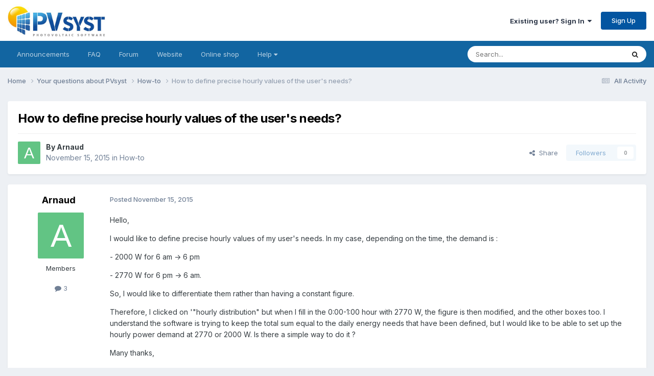

--- FILE ---
content_type: text/html;charset=UTF-8
request_url: https://forum.pvsyst.com/topic/856-how-to-define-precise-hourly-values-of-the-users-needs/
body_size: 13200
content:
<!DOCTYPE html>
<html lang="en-US" dir="ltr">
	<head>
		<meta charset="utf-8">
        
		<title>How to define precise hourly values of the user&#039;s needs? - How-to - PVsyst forum</title>
		
		
			<!-- Matomo -->
<script>
  var _paq = window._paq = window._paq || [];
  /* tracker methods like "setCustomDimension" should be called before "trackPageView" */
  _paq.push(['trackPageView']);
  _paq.push(['enableLinkTracking']);
  (function() {
    var u="https://matomo.pvsyst.com/";
    _paq.push(['setTrackerUrl', u+'matomo.php']);
    _paq.push(['setSiteId', '5']);
    var d=document, g=d.createElement('script'), s=d.getElementsByTagName('script')[0];
    g.async=true; g.src=u+'matomo.js'; s.parentNode.insertBefore(g,s);
  })();
</script>
<!-- End Matomo Code -->
		
		
		

	<meta name="viewport" content="width=device-width, initial-scale=1">


	
	


	<meta name="twitter:card" content="summary" />




	
		
			
				<meta property="og:title" content="How to define precise hourly values of the user&#039;s needs?">
			
		
	

	
		
			
				<meta property="og:type" content="website">
			
		
	

	
		
			
				<meta property="og:url" content="https://forum.pvsyst.com/topic/856-how-to-define-precise-hourly-values-of-the-users-needs/">
			
		
	

	
		
			
				<meta name="description" content="Hello, I would like to define precise hourly values of my user&#039;s needs. In my case, depending on the time, the demand is : - 2000 W for 6 am -&gt; 6 pm - 2770 W for 6 pm -&gt; 6 am. So, I would like to differentiate them rather than having a constant figure. Therefore, I clicked on &#039;&quot;hourly distr...">
			
		
	

	
		
			
				<meta property="og:description" content="Hello, I would like to define precise hourly values of my user&#039;s needs. In my case, depending on the time, the demand is : - 2000 W for 6 am -&gt; 6 pm - 2770 W for 6 pm -&gt; 6 am. So, I would like to differentiate them rather than having a constant figure. Therefore, I clicked on &#039;&quot;hourly distr...">
			
		
	

	
		
			
				<meta property="og:updated_time" content="2015-12-03T20:59:40Z">
			
		
	

	
		
			
				<meta property="og:site_name" content="PVsyst forum">
			
		
	

	
		
			
				<meta property="og:locale" content="en_US">
			
		
	


	
		<link rel="canonical" href="https://forum.pvsyst.com/topic/856-how-to-define-precise-hourly-values-of-the-users-needs/" />
	





<link rel="manifest" href="https://forum.pvsyst.com/manifest.webmanifest/">
<meta name="msapplication-config" content="https://forum.pvsyst.com/browserconfig.xml/">
<meta name="msapplication-starturl" content="/">
<meta name="application-name" content="PVsyst forum">
<meta name="apple-mobile-web-app-title" content="PVsyst forum">

	<meta name="theme-color" content="#ffffff">










<link rel="preload" href="//forum.pvsyst.com/applications/core/interface/font/fontawesome-webfont.woff2?v=4.7.0" as="font" crossorigin="anonymous">
		


	<link rel="preconnect" href="https://fonts.googleapis.com">
	<link rel="preconnect" href="https://fonts.gstatic.com" crossorigin>
	
		<link href="https://fonts.googleapis.com/css2?family=Inter:wght@300;400;500;600;700&display=swap" rel="stylesheet">
	



	<link rel='stylesheet' href='https://forum.pvsyst.com/uploads/css_built_2/341e4a57816af3ba440d891ca87450ff_framework.css?v=60e47f8aa11759315205' media='all'>

	<link rel='stylesheet' href='https://forum.pvsyst.com/uploads/css_built_2/05e81b71abe4f22d6eb8d1a929494829_responsive.css?v=60e47f8aa11759315205' media='all'>

	<link rel='stylesheet' href='https://forum.pvsyst.com/uploads/css_built_2/90eb5adf50a8c640f633d47fd7eb1778_core.css?v=60e47f8aa11759315205' media='all'>

	<link rel='stylesheet' href='https://forum.pvsyst.com/uploads/css_built_2/5a0da001ccc2200dc5625c3f3934497d_core_responsive.css?v=60e47f8aa11759315205' media='all'>

	<link rel='stylesheet' href='https://forum.pvsyst.com/uploads/css_built_2/62e269ced0fdab7e30e026f1d30ae516_forums.css?v=60e47f8aa11759315205' media='all'>

	<link rel='stylesheet' href='https://forum.pvsyst.com/uploads/css_built_2/76e62c573090645fb99a15a363d8620e_forums_responsive.css?v=60e47f8aa11759315205' media='all'>

	<link rel='stylesheet' href='https://forum.pvsyst.com/uploads/css_built_2/ebdea0c6a7dab6d37900b9190d3ac77b_topics.css?v=60e47f8aa11759315205' media='all'>





<link rel='stylesheet' href='https://forum.pvsyst.com/uploads/css_built_2/258adbb6e4f3e83cd3b355f84e3fa002_custom.css?v=60e47f8aa11759315205' media='all'>




		
		

	
	<link rel='shortcut icon' href='https://forum.pvsyst.com/uploads/monthly_2022_03/icone.ico' type="image/x-icon">

	</head>
	<body class='ipsApp ipsApp_front ipsJS_none ipsClearfix' data-controller='core.front.core.app' data-message="" data-pageApp='forums' data-pageLocation='front' data-pageModule='forums' data-pageController='topic' data-pageID='856'  >
		
        

        

		<a href='#ipsLayout_mainArea' class='ipsHide' title='Go to main content on this page' accesskey='m'>Jump to content</a>
		





		<div id='ipsLayout_header' class='ipsClearfix'>
			<header>
				<div class='ipsLayout_container'>
					


<a href='https://forum.pvsyst.com/' id='elLogo' accesskey='1'><img src="https://forum.pvsyst.com/uploads/monthly_2022_03/LogoPVsyst_512px.jpg.66e4a4ff8c6bf27129b9bc359c2bb0b6.jpg" alt='PVsyst forum'></a>

					
						

	<ul id='elUserNav' class='ipsList_inline cSignedOut ipsResponsive_showDesktop'>
		
        
		
        
        
            
            <li id='elSignInLink'>
                <a href='https://forum.pvsyst.com/login/' data-ipsMenu-closeOnClick="false" data-ipsMenu id='elUserSignIn'>
                    Existing user? Sign In &nbsp;<i class='fa fa-caret-down'></i>
                </a>
                
<div id='elUserSignIn_menu' class='ipsMenu ipsMenu_auto ipsHide'>
	<form accept-charset='utf-8' method='post' action='https://forum.pvsyst.com/login/'>
		<input type="hidden" name="csrfKey" value="942f4039f0c08c1097ec5fd9b39565ca">
		<input type="hidden" name="ref" value="aHR0cHM6Ly9mb3J1bS5wdnN5c3QuY29tL3RvcGljLzg1Ni1ob3ctdG8tZGVmaW5lLXByZWNpc2UtaG91cmx5LXZhbHVlcy1vZi10aGUtdXNlcnMtbmVlZHMv">
		<div data-role="loginForm">
			
			
			
				
<div class="ipsPad ipsForm ipsForm_vertical">
	<h4 class="ipsType_sectionHead">Sign In</h4>
	<br><br>
	<ul class='ipsList_reset'>
		<li class="ipsFieldRow ipsFieldRow_noLabel ipsFieldRow_fullWidth">
			
			
				<input type="email" placeholder="Email Address" name="auth" autocomplete="email">
			
		</li>
		<li class="ipsFieldRow ipsFieldRow_noLabel ipsFieldRow_fullWidth">
			<input type="password" placeholder="Password" name="password" autocomplete="current-password">
		</li>
		<li class="ipsFieldRow ipsFieldRow_checkbox ipsClearfix">
			<span class="ipsCustomInput">
				<input type="checkbox" name="remember_me" id="remember_me_checkbox" value="1" checked aria-checked="true">
				<span></span>
			</span>
			<div class="ipsFieldRow_content">
				<label class="ipsFieldRow_label" for="remember_me_checkbox">Remember me</label>
				<span class="ipsFieldRow_desc">Not recommended on shared computers</span>
			</div>
		</li>
		<li class="ipsFieldRow ipsFieldRow_fullWidth">
			<button type="submit" name="_processLogin" value="usernamepassword" class="ipsButton ipsButton_primary ipsButton_small" id="elSignIn_submit">Sign In</button>
			
				<p class="ipsType_right ipsType_small">
					
						<a href='https://forum.pvsyst.com/lostpassword/' >
					
					Forgot your password?</a>
				</p>
			
		</li>
	</ul>
</div>
			
		</div>
	</form>
</div>
            </li>
            
        
		
			<li>
				
					<a href='https://forum.pvsyst.com/register/' data-ipsDialog data-ipsDialog-size='narrow' data-ipsDialog-title='Sign Up' id='elRegisterButton' class='ipsButton ipsButton_normal ipsButton_primary'>Sign Up</a>
				
			</li>
		
	</ul>

						
<ul class='ipsMobileHamburger ipsList_reset ipsResponsive_hideDesktop'>
	<li data-ipsDrawer data-ipsDrawer-drawerElem='#elMobileDrawer'>
		<a href='#'>
			
			
				
			
			
			
			<i class='fa fa-navicon'></i>
		</a>
	</li>
</ul>
					
				</div>
			</header>
			

	<nav data-controller='core.front.core.navBar' class='ipsNavBar_noSubBars ipsResponsive_showDesktop'>
		<div class='ipsNavBar_primary ipsLayout_container ipsNavBar_noSubBars'>
			<ul data-role="primaryNavBar" class='ipsClearfix'>
				


	
		
		
		<li  id='elNavSecondary_16' data-role="navBarItem" data-navApp="core" data-navExt="CustomItem">
			
			
				<a href="https://forum.pvsyst.com/forum/6-pvsyst-sa-announcements-read-only/"  data-navItem-id="16" >
					Announcements<span class='ipsNavBar_active__identifier'></span>
				</a>
			
			
		</li>
	
	

	
		
		
		<li  id='elNavSecondary_17' data-role="navBarItem" data-navApp="core" data-navExt="CustomItem">
			
			
				<a href="https://forum.pvsyst.com/forum/7-faq-read-only/"  data-navItem-id="17" >
					FAQ<span class='ipsNavBar_active__identifier'></span>
				</a>
			
			
		</li>
	
	

	
		
		
		<li  id='elNavSecondary_18' data-role="navBarItem" data-navApp="core" data-navExt="CustomItem">
			
			
				<a href="https://forum.pvsyst.com/forum/3-your-questions-about-pvsyst/"  data-navItem-id="18" >
					Forum<span class='ipsNavBar_active__identifier'></span>
				</a>
			
			
		</li>
	
	

	
		
		
		<li  id='elNavSecondary_19' data-role="navBarItem" data-navApp="core" data-navExt="CustomItem">
			
			
				<a href="https://www.pvsyst.com/" target='_blank' rel="noopener" data-navItem-id="19" >
					Website<span class='ipsNavBar_active__identifier'></span>
				</a>
			
			
		</li>
	
	

	
		
		
		<li  id='elNavSecondary_20' data-role="navBarItem" data-navApp="core" data-navExt="CustomItem">
			
			
				<a href="https://www.pvsyst.com/shop" target='_blank' rel="noopener" data-navItem-id="20" >
					Online shop<span class='ipsNavBar_active__identifier'></span>
				</a>
			
			
		</li>
	
	

	
		
		
		<li  id='elNavSecondary_21' data-role="navBarItem" data-navApp="core" data-navExt="Menu">
			
			
				<a href="#" id="elNavigation_21" data-ipsMenu data-ipsMenu-appendTo='#elNavSecondary_21' data-ipsMenu-activeClass='ipsNavActive_menu' data-navItem-id="21" >
					Help <i class="fa fa-caret-down"></i><span class='ipsNavBar_active__identifier'></span>
				</a>
				<ul id="elNavigation_21_menu" class="ipsMenu ipsMenu_auto ipsHide">
					

	
		
			<li class='ipsMenu_item' >
				<a href='https://www.pvsyst.com/help/index.html' target='_blank' rel="noopener">
					Online help
				</a>
			</li>
		
	

	
		
			<li class='ipsMenu_item' >
				<a href='https://www.youtube.com/channel/UCMzsEWHk3f7XD_dg1lngmzg' target='_blank' rel="noopener">
					Youtube tutorials
				</a>
			</li>
		
	

	
		
			<li class='ipsMenu_item' >
				<a href='https://vimeo.com/user148669514' target='_blank' rel="noopener">
					Vimeo - PVsyst fundamentals
				</a>
			</li>
		
	

	
		
			<li class='ipsMenu_item' >
				<a href='https://www.pvsyst.com/scientific-publications/' target='_blank' rel="noopener">
					Scientific publications
				</a>
			</li>
		
	

				</ul>
			
			
		</li>
	
	

	
	

				<li class='ipsHide' id='elNavigationMore' data-role='navMore'>
					<a href='#' data-ipsMenu data-ipsMenu-appendTo='#elNavigationMore' id='elNavigationMore_dropdown'>More</a>
					<ul class='ipsNavBar_secondary ipsHide' data-role='secondaryNavBar'>
						<li class='ipsHide' id='elNavigationMore_more' data-role='navMore'>
							<a href='#' data-ipsMenu data-ipsMenu-appendTo='#elNavigationMore_more' id='elNavigationMore_more_dropdown'>More <i class='fa fa-caret-down'></i></a>
							<ul class='ipsHide ipsMenu ipsMenu_auto' id='elNavigationMore_more_dropdown_menu' data-role='moreDropdown'></ul>
						</li>
					</ul>
				</li>
			</ul>
			

	<div id="elSearchWrapper">
		<div id='elSearch' data-controller="core.front.core.quickSearch">
			<form accept-charset='utf-8' action='//forum.pvsyst.com/search/?do=quicksearch' method='post'>
                <input type='search' id='elSearchField' placeholder='Search...' name='q' autocomplete='off' aria-label='Search'>
                <details class='cSearchFilter'>
                    <summary class='cSearchFilter__text'></summary>
                    <ul class='cSearchFilter__menu'>
                        
                        <li><label><input type="radio" name="type" value="all" ><span class='cSearchFilter__menuText'>Everywhere</span></label></li>
                        
                            
                                <li><label><input type="radio" name="type" value='contextual_{&quot;type&quot;:&quot;forums_topic&quot;,&quot;nodes&quot;:4}' checked><span class='cSearchFilter__menuText'>This Forum</span></label></li>
                            
                                <li><label><input type="radio" name="type" value='contextual_{&quot;type&quot;:&quot;forums_topic&quot;,&quot;item&quot;:856}' checked><span class='cSearchFilter__menuText'>This Topic</span></label></li>
                            
                        
                        
                            <li><label><input type="radio" name="type" value="forums_topic"><span class='cSearchFilter__menuText'>Topics</span></label></li>
                        
                            <li><label><input type="radio" name="type" value="calendar_event"><span class='cSearchFilter__menuText'>Events</span></label></li>
                        
                            <li><label><input type="radio" name="type" value="core_members"><span class='cSearchFilter__menuText'>Members</span></label></li>
                        
                    </ul>
                </details>
				<button class='cSearchSubmit' type="submit" aria-label='Search'><i class="fa fa-search"></i></button>
			</form>
		</div>
	</div>

		</div>
	</nav>

			
<ul id='elMobileNav' class='ipsResponsive_hideDesktop' data-controller='core.front.core.mobileNav'>
	
		
			
			
				
				
			
				
					<li id='elMobileBreadcrumb'>
						<a href='https://forum.pvsyst.com/forum/4-how-to/'>
							<span>How-to</span>
						</a>
					</li>
				
				
			
				
				
			
		
	
	
	
	<li >
		<a data-action="defaultStream" href='https://forum.pvsyst.com/discover/'><i class="fa fa-newspaper-o" aria-hidden="true"></i></a>
	</li>

	

	
		<li class='ipsJS_show'>
			<a href='https://forum.pvsyst.com/search/'><i class='fa fa-search'></i></a>
		</li>
	
</ul>
		</div>
		<main id='ipsLayout_body' class='ipsLayout_container'>
			<div id='ipsLayout_contentArea'>
				<div id='ipsLayout_contentWrapper'>
					
<nav class='ipsBreadcrumb ipsBreadcrumb_top ipsFaded_withHover'>
	

	<ul class='ipsList_inline ipsPos_right'>
		
		<li >
			<a data-action="defaultStream" class='ipsType_light '  href='https://forum.pvsyst.com/discover/'><i class="fa fa-newspaper-o" aria-hidden="true"></i> <span>All Activity</span></a>
		</li>
		
	</ul>

	<ul data-role="breadcrumbList">
		<li>
			<a title="Home" href='https://forum.pvsyst.com/'>
				<span>Home <i class='fa fa-angle-right'></i></span>
			</a>
		</li>
		
		
			<li>
				
					<a href='https://forum.pvsyst.com/forum/3-your-questions-about-pvsyst/'>
						<span>Your questions about PVsyst <i class='fa fa-angle-right' aria-hidden="true"></i></span>
					</a>
				
			</li>
		
			<li>
				
					<a href='https://forum.pvsyst.com/forum/4-how-to/'>
						<span>How-to <i class='fa fa-angle-right' aria-hidden="true"></i></span>
					</a>
				
			</li>
		
			<li>
				
					How to define precise hourly values of the user&#039;s needs?
				
			</li>
		
	</ul>
</nav>
					
					<div id='ipsLayout_mainArea'>
						
						
						
						

	




						



<div class='ipsPageHeader ipsResponsive_pull ipsBox ipsPadding sm:ipsPadding:half ipsMargin_bottom'>
		
	
	<div class='ipsFlex ipsFlex-ai:center ipsFlex-fw:wrap ipsGap:4'>
		<div class='ipsFlex-flex:11'>
			<h1 class='ipsType_pageTitle ipsContained_container'>
				

				
				
					<span class='ipsType_break ipsContained'>
						<span>How to define precise hourly values of the user&#039;s needs?</span>
					</span>
				
			</h1>
			
			
		</div>
		
	</div>
	<hr class='ipsHr'>
	<div class='ipsPageHeader__meta ipsFlex ipsFlex-jc:between ipsFlex-ai:center ipsFlex-fw:wrap ipsGap:3'>
		<div class='ipsFlex-flex:11'>
			<div class='ipsPhotoPanel ipsPhotoPanel_mini ipsPhotoPanel_notPhone ipsClearfix'>
				


	<a href="https://forum.pvsyst.com/profile/3691-arnaud/" rel="nofollow" data-ipsHover data-ipsHover-width="370" data-ipsHover-target="https://forum.pvsyst.com/profile/3691-arnaud/?do=hovercard" class="ipsUserPhoto ipsUserPhoto_mini" title="Go to Arnaud's profile">
		<img src='data:image/svg+xml,%3Csvg%20xmlns%3D%22http%3A%2F%2Fwww.w3.org%2F2000%2Fsvg%22%20viewBox%3D%220%200%201024%201024%22%20style%3D%22background%3A%2362c484%22%3E%3Cg%3E%3Ctext%20text-anchor%3D%22middle%22%20dy%3D%22.35em%22%20x%3D%22512%22%20y%3D%22512%22%20fill%3D%22%23ffffff%22%20font-size%3D%22700%22%20font-family%3D%22-apple-system%2C%20BlinkMacSystemFont%2C%20Roboto%2C%20Helvetica%2C%20Arial%2C%20sans-serif%22%3EA%3C%2Ftext%3E%3C%2Fg%3E%3C%2Fsvg%3E' alt='Arnaud' loading="lazy">
	</a>

				<div>
					<p class='ipsType_reset ipsType_blendLinks'>
						<span class='ipsType_normal'>
						
							<strong>By 


<a href='https://forum.pvsyst.com/profile/3691-arnaud/' rel="nofollow" data-ipsHover data-ipsHover-width='370' data-ipsHover-target='https://forum.pvsyst.com/profile/3691-arnaud/?do=hovercard&amp;referrer=https%253A%252F%252Fforum.pvsyst.com%252Ftopic%252F856-how-to-define-precise-hourly-values-of-the-users-needs%252F' title="Go to Arnaud's profile" class="ipsType_break">Arnaud</a></strong><br />
							<span class='ipsType_light'><time datetime='2015-11-15T10:11:40Z' title='11/15/15 10:11  AM' data-short='10 yr'>November 15, 2015</time> in <a href="https://forum.pvsyst.com/forum/4-how-to/">How-to</a></span>
						
						</span>
					</p>
				</div>
			</div>
		</div>
		
			<div class='ipsFlex-flex:01 ipsResponsive_hidePhone'>
				<div class='ipsShareLinks'>
					
						


    <a href='#elShareItem_783826450_menu' id='elShareItem_783826450' data-ipsMenu class='ipsShareButton ipsButton ipsButton_verySmall ipsButton_link ipsButton_link--light'>
        <span><i class='fa fa-share-alt'></i></span> &nbsp;Share
    </a>

    <div class='ipsPadding ipsMenu ipsMenu_normal ipsHide' id='elShareItem_783826450_menu' data-controller="core.front.core.sharelink">
        
        
        <span data-ipsCopy data-ipsCopy-flashmessage>
            <a href="https://forum.pvsyst.com/topic/856-how-to-define-precise-hourly-values-of-the-users-needs/" class="ipsButton ipsButton_light ipsButton_small ipsButton_fullWidth" data-role="copyButton" data-clipboard-text="https://forum.pvsyst.com/topic/856-how-to-define-precise-hourly-values-of-the-users-needs/" data-ipstooltip title='Copy Link to Clipboard'><i class="fa fa-clone"></i> https://forum.pvsyst.com/topic/856-how-to-define-precise-hourly-values-of-the-users-needs/</a>
        </span>
        <ul class='ipsShareLinks ipsMargin_top:half'>
            
                <li>
<a href="https://x.com/share?url=https%3A%2F%2Fforum.pvsyst.com%2Ftopic%2F856-how-to-define-precise-hourly-values-of-the-users-needs%2F" class="cShareLink cShareLink_x" target="_blank" data-role="shareLink" title='Share on X' data-ipsTooltip rel='nofollow noopener'>
    <i class="fa fa-x"></i>
</a></li>
            
                <li>
<a href="https://www.facebook.com/sharer/sharer.php?u=https%3A%2F%2Fforum.pvsyst.com%2Ftopic%2F856-how-to-define-precise-hourly-values-of-the-users-needs%2F" class="cShareLink cShareLink_facebook" target="_blank" data-role="shareLink" title='Share on Facebook' data-ipsTooltip rel='noopener nofollow'>
	<i class="fa fa-facebook"></i>
</a></li>
            
                <li>
<a href="https://www.reddit.com/submit?url=https%3A%2F%2Fforum.pvsyst.com%2Ftopic%2F856-how-to-define-precise-hourly-values-of-the-users-needs%2F&amp;title=How+to+define+precise+hourly+values+of+the+user%27s+needs%3F" rel="nofollow noopener" class="cShareLink cShareLink_reddit" target="_blank" title='Share on Reddit' data-ipsTooltip>
	<i class="fa fa-reddit"></i>
</a></li>
            
                <li>
<a href="https://www.linkedin.com/shareArticle?mini=true&amp;url=https%3A%2F%2Fforum.pvsyst.com%2Ftopic%2F856-how-to-define-precise-hourly-values-of-the-users-needs%2F&amp;title=How+to+define+precise+hourly+values+of+the+user%27s+needs%3F" rel="nofollow noopener" class="cShareLink cShareLink_linkedin" target="_blank" data-role="shareLink" title='Share on LinkedIn' data-ipsTooltip>
	<i class="fa fa-linkedin"></i>
</a></li>
            
                <li>
<a href="https://pinterest.com/pin/create/button/?url=https://forum.pvsyst.com/topic/856-how-to-define-precise-hourly-values-of-the-users-needs/&amp;media=" class="cShareLink cShareLink_pinterest" rel="nofollow noopener" target="_blank" data-role="shareLink" title='Share on Pinterest' data-ipsTooltip>
	<i class="fa fa-pinterest"></i>
</a></li>
            
        </ul>
        
            <hr class='ipsHr'>
            <button class='ipsHide ipsButton ipsButton_verySmall ipsButton_light ipsButton_fullWidth ipsMargin_top:half' data-controller='core.front.core.webshare' data-role='webShare' data-webShareTitle='How to define precise hourly values of the user&#039;s needs?' data-webShareText='How to define precise hourly values of the user&#039;s needs?' data-webShareUrl='https://forum.pvsyst.com/topic/856-how-to-define-precise-hourly-values-of-the-users-needs/'>More sharing options...</button>
        
    </div>

					
					
                    

					



					

<div data-followApp='forums' data-followArea='topic' data-followID='856' data-controller='core.front.core.followButton'>
	

	<a href='https://forum.pvsyst.com/login/' rel="nofollow" class="ipsFollow ipsPos_middle ipsButton ipsButton_light ipsButton_verySmall ipsButton_disabled" data-role="followButton" data-ipsTooltip title='Sign in to follow this'>
		<span>Followers</span>
		<span class='ipsCommentCount'>0</span>
	</a>

</div>
				</div>
			</div>
					
	</div>
	
	
</div>








<div class='ipsClearfix'>
	<ul class="ipsToolList ipsToolList_horizontal ipsClearfix ipsSpacer_both ipsResponsive_hidePhone">
		
		
		
	</ul>
</div>

<div id='comments' data-controller='core.front.core.commentFeed,forums.front.topic.view, core.front.core.ignoredComments' data-autoPoll data-baseURL='https://forum.pvsyst.com/topic/856-how-to-define-precise-hourly-values-of-the-users-needs/' data-lastPage data-feedID='topic-856' class='cTopic ipsClear ipsSpacer_top'>
	
			
	

	

<div data-controller='core.front.core.recommendedComments' data-url='https://forum.pvsyst.com/topic/856-how-to-define-precise-hourly-values-of-the-users-needs/?recommended=comments' class='ipsRecommendedComments ipsHide'>
	<div data-role="recommendedComments">
		<h2 class='ipsType_sectionHead ipsType_large ipsType_bold ipsMargin_bottom'>Recommended Posts</h2>
		
	</div>
</div>
	
	<div id="elPostFeed" data-role='commentFeed' data-controller='core.front.core.moderation' >
		<form action="https://forum.pvsyst.com/topic/856-how-to-define-precise-hourly-values-of-the-users-needs/?csrfKey=942f4039f0c08c1097ec5fd9b39565ca&amp;do=multimodComment" method="post" data-ipsPageAction data-role='moderationTools'>
			
			
				

					

					
					



<a id='findComment-2237'></a>
<a id='comment-2237'></a>
<article  id='elComment_2237' class='cPost ipsBox ipsResponsive_pull  ipsComment  ipsComment_parent ipsClearfix ipsClear ipsColumns ipsColumns_noSpacing ipsColumns_collapsePhone    '>
	

	

	<div class='cAuthorPane_mobile ipsResponsive_showPhone'>
		<div class='cAuthorPane_photo'>
			<div class='cAuthorPane_photoWrap'>
				


	<a href="https://forum.pvsyst.com/profile/3691-arnaud/" rel="nofollow" data-ipsHover data-ipsHover-width="370" data-ipsHover-target="https://forum.pvsyst.com/profile/3691-arnaud/?do=hovercard" class="ipsUserPhoto ipsUserPhoto_large" title="Go to Arnaud's profile">
		<img src='data:image/svg+xml,%3Csvg%20xmlns%3D%22http%3A%2F%2Fwww.w3.org%2F2000%2Fsvg%22%20viewBox%3D%220%200%201024%201024%22%20style%3D%22background%3A%2362c484%22%3E%3Cg%3E%3Ctext%20text-anchor%3D%22middle%22%20dy%3D%22.35em%22%20x%3D%22512%22%20y%3D%22512%22%20fill%3D%22%23ffffff%22%20font-size%3D%22700%22%20font-family%3D%22-apple-system%2C%20BlinkMacSystemFont%2C%20Roboto%2C%20Helvetica%2C%20Arial%2C%20sans-serif%22%3EA%3C%2Ftext%3E%3C%2Fg%3E%3C%2Fsvg%3E' alt='Arnaud' loading="lazy">
	</a>

				
				
			</div>
		</div>
		<div class='cAuthorPane_content'>
			<h3 class='ipsType_sectionHead cAuthorPane_author ipsType_break ipsType_blendLinks ipsFlex ipsFlex-ai:center'>
				


<a href='https://forum.pvsyst.com/profile/3691-arnaud/' rel="nofollow" data-ipsHover data-ipsHover-width='370' data-ipsHover-target='https://forum.pvsyst.com/profile/3691-arnaud/?do=hovercard&amp;referrer=https%253A%252F%252Fforum.pvsyst.com%252Ftopic%252F856-how-to-define-precise-hourly-values-of-the-users-needs%252F' title="Go to Arnaud's profile" class="ipsType_break">Arnaud</a>
			</h3>
			<div class='ipsType_light ipsType_reset'>
			    <a href='https://forum.pvsyst.com/topic/856-how-to-define-precise-hourly-values-of-the-users-needs/#findComment-2237' rel="nofollow" class='ipsType_blendLinks'>Posted <time datetime='2015-11-15T10:11:40Z' title='11/15/15 10:11  AM' data-short='10 yr'>November 15, 2015</time></a>
				
			</div>
		</div>
	</div>
	<aside class='ipsComment_author cAuthorPane ipsColumn ipsColumn_medium ipsResponsive_hidePhone'>
		<h3 class='ipsType_sectionHead cAuthorPane_author ipsType_blendLinks ipsType_break'><strong>


<a href='https://forum.pvsyst.com/profile/3691-arnaud/' rel="nofollow" data-ipsHover data-ipsHover-width='370' data-ipsHover-target='https://forum.pvsyst.com/profile/3691-arnaud/?do=hovercard&amp;referrer=https%253A%252F%252Fforum.pvsyst.com%252Ftopic%252F856-how-to-define-precise-hourly-values-of-the-users-needs%252F' title="Go to Arnaud's profile" class="ipsType_break">Arnaud</a></strong>
			
		</h3>
		<ul class='cAuthorPane_info ipsList_reset'>
			<li data-role='photo' class='cAuthorPane_photo'>
				<div class='cAuthorPane_photoWrap'>
					


	<a href="https://forum.pvsyst.com/profile/3691-arnaud/" rel="nofollow" data-ipsHover data-ipsHover-width="370" data-ipsHover-target="https://forum.pvsyst.com/profile/3691-arnaud/?do=hovercard" class="ipsUserPhoto ipsUserPhoto_large" title="Go to Arnaud's profile">
		<img src='data:image/svg+xml,%3Csvg%20xmlns%3D%22http%3A%2F%2Fwww.w3.org%2F2000%2Fsvg%22%20viewBox%3D%220%200%201024%201024%22%20style%3D%22background%3A%2362c484%22%3E%3Cg%3E%3Ctext%20text-anchor%3D%22middle%22%20dy%3D%22.35em%22%20x%3D%22512%22%20y%3D%22512%22%20fill%3D%22%23ffffff%22%20font-size%3D%22700%22%20font-family%3D%22-apple-system%2C%20BlinkMacSystemFont%2C%20Roboto%2C%20Helvetica%2C%20Arial%2C%20sans-serif%22%3EA%3C%2Ftext%3E%3C%2Fg%3E%3C%2Fsvg%3E' alt='Arnaud' loading="lazy">
	</a>

					
					
				</div>
			</li>
			
				<li data-role='group'>Members</li>
				
			
			
				<li data-role='stats' class='ipsMargin_top'>
					<ul class="ipsList_reset ipsType_light ipsFlex ipsFlex-ai:center ipsFlex-jc:center ipsGap_row:2 cAuthorPane_stats">
						<li>
							
								<a href="https://forum.pvsyst.com/profile/3691-arnaud/content/" rel="nofollow" title="3 posts" data-ipsTooltip class="ipsType_blendLinks">
							
								<i class="fa fa-comment"></i> 3
							
								</a>
							
						</li>
						
					</ul>
				</li>
			
			
				

			
		</ul>
	</aside>
	<div class='ipsColumn ipsColumn_fluid ipsMargin:none'>
		

<div id='comment-2237_wrap' data-controller='core.front.core.comment' data-commentApp='forums' data-commentType='forums' data-commentID="2237" data-quoteData='{&quot;userid&quot;:3691,&quot;username&quot;:&quot;Arnaud&quot;,&quot;timestamp&quot;:1447582300,&quot;contentapp&quot;:&quot;forums&quot;,&quot;contenttype&quot;:&quot;forums&quot;,&quot;contentid&quot;:856,&quot;contentclass&quot;:&quot;forums_Topic&quot;,&quot;contentcommentid&quot;:2237}' class='ipsComment_content ipsType_medium'>

	<div class='ipsComment_meta ipsType_light ipsFlex ipsFlex-ai:center ipsFlex-jc:between ipsFlex-fd:row-reverse'>
		<div class='ipsType_light ipsType_reset ipsType_blendLinks ipsComment_toolWrap'>
			<div class='ipsResponsive_hidePhone ipsComment_badges'>
				<ul class='ipsList_reset ipsFlex ipsFlex-jc:end ipsFlex-fw:wrap ipsGap:2 ipsGap_row:1'>
					
					
					
					
					
				</ul>
			</div>
			<ul class='ipsList_reset ipsComment_tools'>
				<li>
					<a href='#elControls_2237_menu' class='ipsComment_ellipsis' id='elControls_2237' title='More options...' data-ipsMenu data-ipsMenu-appendTo='#comment-2237_wrap'><i class='fa fa-ellipsis-h'></i></a>
					<ul id='elControls_2237_menu' class='ipsMenu ipsMenu_narrow ipsHide'>
						
						
                        
						
						
						
							
								
							
							
							
							
							
							
						
					</ul>
				</li>
				
			</ul>
		</div>

		<div class='ipsType_reset ipsResponsive_hidePhone'>
		   
		   Posted <time datetime='2015-11-15T10:11:40Z' title='11/15/15 10:11  AM' data-short='10 yr'>November 15, 2015</time>
		   
			
			<span class='ipsResponsive_hidePhone'>
				
				
			</span>
		</div>
	</div>

	

    

	<div class='cPost_contentWrap'>
		
		<div data-role='commentContent' class='ipsType_normal ipsType_richText ipsPadding_bottom ipsContained' data-controller='core.front.core.lightboxedImages'>
			<p>Hello, </p><p>I would like to define precise hourly values of my user's needs. In my case, depending on the time, the demand is : </p><p>- 2000 W for 6 am -&gt; 6 pm </p><p>- 2770 W for 6 pm -&gt; 6 am. </p><p>So, I would like to differentiate them rather than having a constant figure. </p><p>Therefore, I clicked on '"hourly distribution" but when I fill in the 0:00-1:00 hour with 2770 W, the figure is then modified, and the other boxes too. I understand the software is trying to keep the total sum equal to the daily energy needs that have been defined, but I would like to be able to set up the hourly power demand at 2770 or 2000 W. Is there a simple way to do it ? </p><p>Many thanks, </p><p>Arnaud</p>

			
		</div>

		

		
	</div>

	
    
</div>
	</div>
</article>
					
					
					
				

					

					
					



<a id='findComment-2238'></a>
<a id='comment-2238'></a>
<article  id='elComment_2238' class='cPost ipsBox ipsResponsive_pull  ipsComment  ipsComment_parent ipsClearfix ipsClear ipsColumns ipsColumns_noSpacing ipsColumns_collapsePhone    '>
	

	

	<div class='cAuthorPane_mobile ipsResponsive_showPhone'>
		<div class='cAuthorPane_photo'>
			<div class='cAuthorPane_photoWrap'>
				


	<a href="https://forum.pvsyst.com/profile/3-andr%C3%A9-mermoud/" rel="nofollow" data-ipsHover data-ipsHover-width="370" data-ipsHover-target="https://forum.pvsyst.com/profile/3-andr%C3%A9-mermoud/?do=hovercard" class="ipsUserPhoto ipsUserPhoto_large" title="Go to André Mermoud's profile">
		<img src='https://forum.pvsyst.com/uploads/monthly_2022_03/81663698_Logoforum-08.thumb.png.296e184110f842fb398692e3dfcc7142.png' alt='André Mermoud' loading="lazy">
	</a>

				
				<span class="cAuthorPane_badge cAuthorPane_badge--moderator" data-ipsTooltip title="André Mermoud is a moderator"></span>
				
				
			</div>
		</div>
		<div class='cAuthorPane_content'>
			<h3 class='ipsType_sectionHead cAuthorPane_author ipsType_break ipsType_blendLinks ipsFlex ipsFlex-ai:center'>
				


<a href='https://forum.pvsyst.com/profile/3-andr%C3%A9-mermoud/' rel="nofollow" data-ipsHover data-ipsHover-width='370' data-ipsHover-target='https://forum.pvsyst.com/profile/3-andr%C3%A9-mermoud/?do=hovercard&amp;referrer=https%253A%252F%252Fforum.pvsyst.com%252Ftopic%252F856-how-to-define-precise-hourly-values-of-the-users-needs%252F' title="Go to André Mermoud's profile" class="ipsType_break">André Mermoud</a>
			</h3>
			<div class='ipsType_light ipsType_reset'>
			    <a href='https://forum.pvsyst.com/topic/856-how-to-define-precise-hourly-values-of-the-users-needs/#findComment-2238' rel="nofollow" class='ipsType_blendLinks'>Posted <time datetime='2015-11-16T11:26:36Z' title='11/16/15 11:26  AM' data-short='10 yr'>November 16, 2015</time></a>
				
			</div>
		</div>
	</div>
	<aside class='ipsComment_author cAuthorPane ipsColumn ipsColumn_medium ipsResponsive_hidePhone'>
		<h3 class='ipsType_sectionHead cAuthorPane_author ipsType_blendLinks ipsType_break'><strong>


<a href='https://forum.pvsyst.com/profile/3-andr%C3%A9-mermoud/' rel="nofollow" data-ipsHover data-ipsHover-width='370' data-ipsHover-target='https://forum.pvsyst.com/profile/3-andr%C3%A9-mermoud/?do=hovercard&amp;referrer=https%253A%252F%252Fforum.pvsyst.com%252Ftopic%252F856-how-to-define-precise-hourly-values-of-the-users-needs%252F' title="Go to André Mermoud's profile" class="ipsType_break">André Mermoud</a></strong>
			
		</h3>
		<ul class='cAuthorPane_info ipsList_reset'>
			<li data-role='photo' class='cAuthorPane_photo'>
				<div class='cAuthorPane_photoWrap'>
					


	<a href="https://forum.pvsyst.com/profile/3-andr%C3%A9-mermoud/" rel="nofollow" data-ipsHover data-ipsHover-width="370" data-ipsHover-target="https://forum.pvsyst.com/profile/3-andr%C3%A9-mermoud/?do=hovercard" class="ipsUserPhoto ipsUserPhoto_large" title="Go to André Mermoud's profile">
		<img src='https://forum.pvsyst.com/uploads/monthly_2022_03/81663698_Logoforum-08.thumb.png.296e184110f842fb398692e3dfcc7142.png' alt='André Mermoud' loading="lazy">
	</a>

					
						<span class="cAuthorPane_badge cAuthorPane_badge--moderator" data-ipsTooltip title="André Mermoud is a moderator"></span>
					
					
				</div>
			</li>
			
				<li data-role='group'>Moderators</li>
				
			
			
				<li data-role='stats' class='ipsMargin_top'>
					<ul class="ipsList_reset ipsType_light ipsFlex ipsFlex-ai:center ipsFlex-jc:center ipsGap_row:2 cAuthorPane_stats">
						<li>
							
								<a href="https://forum.pvsyst.com/profile/3-andr%C3%A9-mermoud/content/" rel="nofollow" title="2074 posts" data-ipsTooltip class="ipsType_blendLinks">
							
								<i class="fa fa-comment"></i> 2.1k
							
								</a>
							
						</li>
						
					</ul>
				</li>
			
			
				

			
		</ul>
	</aside>
	<div class='ipsColumn ipsColumn_fluid ipsMargin:none'>
		

<div id='comment-2238_wrap' data-controller='core.front.core.comment' data-commentApp='forums' data-commentType='forums' data-commentID="2238" data-quoteData='{&quot;userid&quot;:3,&quot;username&quot;:&quot;Andr\u00e9 Mermoud&quot;,&quot;timestamp&quot;:1447673196,&quot;contentapp&quot;:&quot;forums&quot;,&quot;contenttype&quot;:&quot;forums&quot;,&quot;contentid&quot;:856,&quot;contentclass&quot;:&quot;forums_Topic&quot;,&quot;contentcommentid&quot;:2238}' class='ipsComment_content ipsType_medium'>

	<div class='ipsComment_meta ipsType_light ipsFlex ipsFlex-ai:center ipsFlex-jc:between ipsFlex-fd:row-reverse'>
		<div class='ipsType_light ipsType_reset ipsType_blendLinks ipsComment_toolWrap'>
			<div class='ipsResponsive_hidePhone ipsComment_badges'>
				<ul class='ipsList_reset ipsFlex ipsFlex-jc:end ipsFlex-fw:wrap ipsGap:2 ipsGap_row:1'>
					
					
					
					
					
				</ul>
			</div>
			<ul class='ipsList_reset ipsComment_tools'>
				<li>
					<a href='#elControls_2238_menu' class='ipsComment_ellipsis' id='elControls_2238' title='More options...' data-ipsMenu data-ipsMenu-appendTo='#comment-2238_wrap'><i class='fa fa-ellipsis-h'></i></a>
					<ul id='elControls_2238_menu' class='ipsMenu ipsMenu_narrow ipsHide'>
						
						
                        
						
						
						
							
								
							
							
							
							
							
							
						
					</ul>
				</li>
				
			</ul>
		</div>

		<div class='ipsType_reset ipsResponsive_hidePhone'>
		   
		   Posted <time datetime='2015-11-16T11:26:36Z' title='11/16/15 11:26  AM' data-short='10 yr'>November 16, 2015</time>
		   
			
			<span class='ipsResponsive_hidePhone'>
				
				
			</span>
		</div>
	</div>

	

    

	<div class='cPost_contentWrap'>
		
		<div data-role='commentContent' class='ipsType_normal ipsType_richText ipsPadding_bottom ipsContained' data-controller='core.front.core.lightboxedImages'>
			<p>This is indeed the case when you choose  "Monthly normalizations": in this case the daily sum should indeed match the pre-specified monthly value. </p><p>For the monthly sum you should specify the exact waited daily sum  (i.e. 12 * 2.77 + 12 * 2.0 kW). </p><p>Now  this will no arise with  "seasonal modulation" or "constant over the year, where the daily sum is not predefined.</p>

			
		</div>

		

		
	</div>

	
    
</div>
	</div>
</article>
					
					
					
				

					

					
					



<a id='findComment-2239'></a>
<a id='comment-2239'></a>
<article  id='elComment_2239' class='cPost ipsBox ipsResponsive_pull  ipsComment  ipsComment_parent ipsClearfix ipsClear ipsColumns ipsColumns_noSpacing ipsColumns_collapsePhone    '>
	

	

	<div class='cAuthorPane_mobile ipsResponsive_showPhone'>
		<div class='cAuthorPane_photo'>
			<div class='cAuthorPane_photoWrap'>
				


	<a href="https://forum.pvsyst.com/profile/3691-arnaud/" rel="nofollow" data-ipsHover data-ipsHover-width="370" data-ipsHover-target="https://forum.pvsyst.com/profile/3691-arnaud/?do=hovercard" class="ipsUserPhoto ipsUserPhoto_large" title="Go to Arnaud's profile">
		<img src='data:image/svg+xml,%3Csvg%20xmlns%3D%22http%3A%2F%2Fwww.w3.org%2F2000%2Fsvg%22%20viewBox%3D%220%200%201024%201024%22%20style%3D%22background%3A%2362c484%22%3E%3Cg%3E%3Ctext%20text-anchor%3D%22middle%22%20dy%3D%22.35em%22%20x%3D%22512%22%20y%3D%22512%22%20fill%3D%22%23ffffff%22%20font-size%3D%22700%22%20font-family%3D%22-apple-system%2C%20BlinkMacSystemFont%2C%20Roboto%2C%20Helvetica%2C%20Arial%2C%20sans-serif%22%3EA%3C%2Ftext%3E%3C%2Fg%3E%3C%2Fsvg%3E' alt='Arnaud' loading="lazy">
	</a>

				
				
			</div>
		</div>
		<div class='cAuthorPane_content'>
			<h3 class='ipsType_sectionHead cAuthorPane_author ipsType_break ipsType_blendLinks ipsFlex ipsFlex-ai:center'>
				


<a href='https://forum.pvsyst.com/profile/3691-arnaud/' rel="nofollow" data-ipsHover data-ipsHover-width='370' data-ipsHover-target='https://forum.pvsyst.com/profile/3691-arnaud/?do=hovercard&amp;referrer=https%253A%252F%252Fforum.pvsyst.com%252Ftopic%252F856-how-to-define-precise-hourly-values-of-the-users-needs%252F' title="Go to Arnaud's profile" class="ipsType_break">Arnaud</a>
			</h3>
			<div class='ipsType_light ipsType_reset'>
			    <a href='https://forum.pvsyst.com/topic/856-how-to-define-precise-hourly-values-of-the-users-needs/#findComment-2239' rel="nofollow" class='ipsType_blendLinks'>Posted <time datetime='2015-11-17T21:43:21Z' title='11/17/15 09:43  PM' data-short='10 yr'>November 17, 2015</time></a>
				
			</div>
		</div>
	</div>
	<aside class='ipsComment_author cAuthorPane ipsColumn ipsColumn_medium ipsResponsive_hidePhone'>
		<h3 class='ipsType_sectionHead cAuthorPane_author ipsType_blendLinks ipsType_break'><strong>


<a href='https://forum.pvsyst.com/profile/3691-arnaud/' rel="nofollow" data-ipsHover data-ipsHover-width='370' data-ipsHover-target='https://forum.pvsyst.com/profile/3691-arnaud/?do=hovercard&amp;referrer=https%253A%252F%252Fforum.pvsyst.com%252Ftopic%252F856-how-to-define-precise-hourly-values-of-the-users-needs%252F' title="Go to Arnaud's profile" class="ipsType_break">Arnaud</a></strong>
			
		</h3>
		<ul class='cAuthorPane_info ipsList_reset'>
			<li data-role='photo' class='cAuthorPane_photo'>
				<div class='cAuthorPane_photoWrap'>
					


	<a href="https://forum.pvsyst.com/profile/3691-arnaud/" rel="nofollow" data-ipsHover data-ipsHover-width="370" data-ipsHover-target="https://forum.pvsyst.com/profile/3691-arnaud/?do=hovercard" class="ipsUserPhoto ipsUserPhoto_large" title="Go to Arnaud's profile">
		<img src='data:image/svg+xml,%3Csvg%20xmlns%3D%22http%3A%2F%2Fwww.w3.org%2F2000%2Fsvg%22%20viewBox%3D%220%200%201024%201024%22%20style%3D%22background%3A%2362c484%22%3E%3Cg%3E%3Ctext%20text-anchor%3D%22middle%22%20dy%3D%22.35em%22%20x%3D%22512%22%20y%3D%22512%22%20fill%3D%22%23ffffff%22%20font-size%3D%22700%22%20font-family%3D%22-apple-system%2C%20BlinkMacSystemFont%2C%20Roboto%2C%20Helvetica%2C%20Arial%2C%20sans-serif%22%3EA%3C%2Ftext%3E%3C%2Fg%3E%3C%2Fsvg%3E' alt='Arnaud' loading="lazy">
	</a>

					
					
				</div>
			</li>
			
				<li data-role='group'>Members</li>
				
			
			
				<li data-role='stats' class='ipsMargin_top'>
					<ul class="ipsList_reset ipsType_light ipsFlex ipsFlex-ai:center ipsFlex-jc:center ipsGap_row:2 cAuthorPane_stats">
						<li>
							
								<a href="https://forum.pvsyst.com/profile/3691-arnaud/content/" rel="nofollow" title="3 posts" data-ipsTooltip class="ipsType_blendLinks">
							
								<i class="fa fa-comment"></i> 3
							
								</a>
							
						</li>
						
					</ul>
				</li>
			
			
				

			
		</ul>
	</aside>
	<div class='ipsColumn ipsColumn_fluid ipsMargin:none'>
		

<div id='comment-2239_wrap' data-controller='core.front.core.comment' data-commentApp='forums' data-commentType='forums' data-commentID="2239" data-quoteData='{&quot;userid&quot;:3691,&quot;username&quot;:&quot;Arnaud&quot;,&quot;timestamp&quot;:1447796601,&quot;contentapp&quot;:&quot;forums&quot;,&quot;contenttype&quot;:&quot;forums&quot;,&quot;contentid&quot;:856,&quot;contentclass&quot;:&quot;forums_Topic&quot;,&quot;contentcommentid&quot;:2239}' class='ipsComment_content ipsType_medium'>

	<div class='ipsComment_meta ipsType_light ipsFlex ipsFlex-ai:center ipsFlex-jc:between ipsFlex-fd:row-reverse'>
		<div class='ipsType_light ipsType_reset ipsType_blendLinks ipsComment_toolWrap'>
			<div class='ipsResponsive_hidePhone ipsComment_badges'>
				<ul class='ipsList_reset ipsFlex ipsFlex-jc:end ipsFlex-fw:wrap ipsGap:2 ipsGap_row:1'>
					
						<li><strong class="ipsBadge ipsBadge_large ipsComment_authorBadge">Author</strong></li>
					
					
					
					
					
				</ul>
			</div>
			<ul class='ipsList_reset ipsComment_tools'>
				<li>
					<a href='#elControls_2239_menu' class='ipsComment_ellipsis' id='elControls_2239' title='More options...' data-ipsMenu data-ipsMenu-appendTo='#comment-2239_wrap'><i class='fa fa-ellipsis-h'></i></a>
					<ul id='elControls_2239_menu' class='ipsMenu ipsMenu_narrow ipsHide'>
						
						
                        
						
						
						
							
								
							
							
							
							
							
							
						
					</ul>
				</li>
				
			</ul>
		</div>

		<div class='ipsType_reset ipsResponsive_hidePhone'>
		   
		   Posted <time datetime='2015-11-17T21:43:21Z' title='11/17/15 09:43  PM' data-short='10 yr'>November 17, 2015</time>
		   
			
			<span class='ipsResponsive_hidePhone'>
				
				
			</span>
		</div>
	</div>

	

    

	<div class='cPost_contentWrap'>
		
		<div data-role='commentContent' class='ipsType_normal ipsType_richText ipsPadding_bottom ipsContained' data-controller='core.front.core.lightboxedImages'>
			<p>Thank you very much André ! It actually works the way you mentioned. </p><p>I have another question which might be better placed in another topic. Is it possible to model a grid-connected system WITH batteries? It would make sens in countries where grid availability is scarce.</p>

			
		</div>

		

		
	</div>

	
    
</div>
	</div>
</article>
					
						<ul class='ipsTopicMeta'>
							
							
								<li class="ipsTopicMeta__item ipsTopicMeta__item--time">
									3 weeks later...
								</li>
							
						</ul>
					
					
					
				

					

					
					



<a id='findComment-2268'></a>
<a id='comment-2268'></a>
<article  id='elComment_2268' class='cPost ipsBox ipsResponsive_pull  ipsComment  ipsComment_parent ipsClearfix ipsClear ipsColumns ipsColumns_noSpacing ipsColumns_collapsePhone    '>
	

	

	<div class='cAuthorPane_mobile ipsResponsive_showPhone'>
		<div class='cAuthorPane_photo'>
			<div class='cAuthorPane_photoWrap'>
				


	<a href="https://forum.pvsyst.com/profile/3691-arnaud/" rel="nofollow" data-ipsHover data-ipsHover-width="370" data-ipsHover-target="https://forum.pvsyst.com/profile/3691-arnaud/?do=hovercard" class="ipsUserPhoto ipsUserPhoto_large" title="Go to Arnaud's profile">
		<img src='data:image/svg+xml,%3Csvg%20xmlns%3D%22http%3A%2F%2Fwww.w3.org%2F2000%2Fsvg%22%20viewBox%3D%220%200%201024%201024%22%20style%3D%22background%3A%2362c484%22%3E%3Cg%3E%3Ctext%20text-anchor%3D%22middle%22%20dy%3D%22.35em%22%20x%3D%22512%22%20y%3D%22512%22%20fill%3D%22%23ffffff%22%20font-size%3D%22700%22%20font-family%3D%22-apple-system%2C%20BlinkMacSystemFont%2C%20Roboto%2C%20Helvetica%2C%20Arial%2C%20sans-serif%22%3EA%3C%2Ftext%3E%3C%2Fg%3E%3C%2Fsvg%3E' alt='Arnaud' loading="lazy">
	</a>

				
				
			</div>
		</div>
		<div class='cAuthorPane_content'>
			<h3 class='ipsType_sectionHead cAuthorPane_author ipsType_break ipsType_blendLinks ipsFlex ipsFlex-ai:center'>
				


<a href='https://forum.pvsyst.com/profile/3691-arnaud/' rel="nofollow" data-ipsHover data-ipsHover-width='370' data-ipsHover-target='https://forum.pvsyst.com/profile/3691-arnaud/?do=hovercard&amp;referrer=https%253A%252F%252Fforum.pvsyst.com%252Ftopic%252F856-how-to-define-precise-hourly-values-of-the-users-needs%252F' title="Go to Arnaud's profile" class="ipsType_break">Arnaud</a>
			</h3>
			<div class='ipsType_light ipsType_reset'>
			    <a href='https://forum.pvsyst.com/topic/856-how-to-define-precise-hourly-values-of-the-users-needs/#findComment-2268' rel="nofollow" class='ipsType_blendLinks'>Posted <time datetime='2015-12-03T20:59:40Z' title='12/03/15 08:59  PM' data-short='10 yr'>December 3, 2015</time></a>
				
			</div>
		</div>
	</div>
	<aside class='ipsComment_author cAuthorPane ipsColumn ipsColumn_medium ipsResponsive_hidePhone'>
		<h3 class='ipsType_sectionHead cAuthorPane_author ipsType_blendLinks ipsType_break'><strong>


<a href='https://forum.pvsyst.com/profile/3691-arnaud/' rel="nofollow" data-ipsHover data-ipsHover-width='370' data-ipsHover-target='https://forum.pvsyst.com/profile/3691-arnaud/?do=hovercard&amp;referrer=https%253A%252F%252Fforum.pvsyst.com%252Ftopic%252F856-how-to-define-precise-hourly-values-of-the-users-needs%252F' title="Go to Arnaud's profile" class="ipsType_break">Arnaud</a></strong>
			
		</h3>
		<ul class='cAuthorPane_info ipsList_reset'>
			<li data-role='photo' class='cAuthorPane_photo'>
				<div class='cAuthorPane_photoWrap'>
					


	<a href="https://forum.pvsyst.com/profile/3691-arnaud/" rel="nofollow" data-ipsHover data-ipsHover-width="370" data-ipsHover-target="https://forum.pvsyst.com/profile/3691-arnaud/?do=hovercard" class="ipsUserPhoto ipsUserPhoto_large" title="Go to Arnaud's profile">
		<img src='data:image/svg+xml,%3Csvg%20xmlns%3D%22http%3A%2F%2Fwww.w3.org%2F2000%2Fsvg%22%20viewBox%3D%220%200%201024%201024%22%20style%3D%22background%3A%2362c484%22%3E%3Cg%3E%3Ctext%20text-anchor%3D%22middle%22%20dy%3D%22.35em%22%20x%3D%22512%22%20y%3D%22512%22%20fill%3D%22%23ffffff%22%20font-size%3D%22700%22%20font-family%3D%22-apple-system%2C%20BlinkMacSystemFont%2C%20Roboto%2C%20Helvetica%2C%20Arial%2C%20sans-serif%22%3EA%3C%2Ftext%3E%3C%2Fg%3E%3C%2Fsvg%3E' alt='Arnaud' loading="lazy">
	</a>

					
					
				</div>
			</li>
			
				<li data-role='group'>Members</li>
				
			
			
				<li data-role='stats' class='ipsMargin_top'>
					<ul class="ipsList_reset ipsType_light ipsFlex ipsFlex-ai:center ipsFlex-jc:center ipsGap_row:2 cAuthorPane_stats">
						<li>
							
								<a href="https://forum.pvsyst.com/profile/3691-arnaud/content/" rel="nofollow" title="3 posts" data-ipsTooltip class="ipsType_blendLinks">
							
								<i class="fa fa-comment"></i> 3
							
								</a>
							
						</li>
						
					</ul>
				</li>
			
			
				

			
		</ul>
	</aside>
	<div class='ipsColumn ipsColumn_fluid ipsMargin:none'>
		

<div id='comment-2268_wrap' data-controller='core.front.core.comment' data-commentApp='forums' data-commentType='forums' data-commentID="2268" data-quoteData='{&quot;userid&quot;:3691,&quot;username&quot;:&quot;Arnaud&quot;,&quot;timestamp&quot;:1449176380,&quot;contentapp&quot;:&quot;forums&quot;,&quot;contenttype&quot;:&quot;forums&quot;,&quot;contentid&quot;:856,&quot;contentclass&quot;:&quot;forums_Topic&quot;,&quot;contentcommentid&quot;:2268}' class='ipsComment_content ipsType_medium'>

	<div class='ipsComment_meta ipsType_light ipsFlex ipsFlex-ai:center ipsFlex-jc:between ipsFlex-fd:row-reverse'>
		<div class='ipsType_light ipsType_reset ipsType_blendLinks ipsComment_toolWrap'>
			<div class='ipsResponsive_hidePhone ipsComment_badges'>
				<ul class='ipsList_reset ipsFlex ipsFlex-jc:end ipsFlex-fw:wrap ipsGap:2 ipsGap_row:1'>
					
						<li><strong class="ipsBadge ipsBadge_large ipsComment_authorBadge">Author</strong></li>
					
					
					
					
					
				</ul>
			</div>
			<ul class='ipsList_reset ipsComment_tools'>
				<li>
					<a href='#elControls_2268_menu' class='ipsComment_ellipsis' id='elControls_2268' title='More options...' data-ipsMenu data-ipsMenu-appendTo='#comment-2268_wrap'><i class='fa fa-ellipsis-h'></i></a>
					<ul id='elControls_2268_menu' class='ipsMenu ipsMenu_narrow ipsHide'>
						
						
                        
						
						
						
							
								
							
							
							
							
							
							
						
					</ul>
				</li>
				
			</ul>
		</div>

		<div class='ipsType_reset ipsResponsive_hidePhone'>
		   
		   Posted <time datetime='2015-12-03T20:59:40Z' title='12/03/15 08:59  PM' data-short='10 yr'>December 3, 2015</time>
		   
			
			<span class='ipsResponsive_hidePhone'>
				
				
			</span>
		</div>
	</div>

	

    

	<div class='cPost_contentWrap'>
		
		<div data-role='commentContent' class='ipsType_normal ipsType_richText ipsPadding_bottom ipsContained' data-controller='core.front.core.lightboxedImages'>
			Isn't there anyone that can answer my question? Thanks in advance for any support.

			
		</div>

		

		
	</div>

	
    
</div>
	</div>
</article>
					
					
					
				
			
			
<input type="hidden" name="csrfKey" value="942f4039f0c08c1097ec5fd9b39565ca" />


		</form>
	</div>

	
	
	
	
	
		<a id='replyForm'></a>
	<div data-role='replyArea' class='cTopicPostArea ipsBox ipsResponsive_pull ipsPadding cTopicPostArea_noSize ipsSpacer_top' >
			
				
				

<div>
	<input type="hidden" name="csrfKey" value="942f4039f0c08c1097ec5fd9b39565ca">
	
		<div class='ipsType_center ipsPad cGuestTeaser'>
			
				<h2 class='ipsType_pageTitle'>Create an account or sign in to comment</h2>
				<p class='ipsType_light ipsType_normal ipsType_reset ipsSpacer_top ipsSpacer_half'>You need to be a member in order to leave a comment</p>
			
	
			<div class='ipsBox ipsPad ipsSpacer_top'>
				<div class='ipsGrid ipsGrid_collapsePhone'>
					<div class='ipsGrid_span6 cGuestTeaser_left'>
						<h2 class='ipsType_sectionHead'>Create an account</h2>
						<p class='ipsType_normal ipsType_reset ipsType_light ipsSpacer_bottom'>Sign up for a new account in our community. It's easy!</p>
						
							<a href='https://forum.pvsyst.com/register/' class='ipsButton ipsButton_primary ipsButton_small' data-ipsDialog data-ipsDialog-size='narrow' data-ipsDialog-title='Sign Up'>
						
						Register a new account</a>
					</div>
					<div class='ipsGrid_span6 cGuestTeaser_right'>
						<h2 class='ipsType_sectionHead'>Sign in</h2>
						<p class='ipsType_normal ipsType_reset ipsType_light ipsSpacer_bottom'>Already have an account? Sign in here.</p>
						<a href='https://forum.pvsyst.com/login/?ref=aHR0cHM6Ly9mb3J1bS5wdnN5c3QuY29tL3RvcGljLzg1Ni1ob3ctdG8tZGVmaW5lLXByZWNpc2UtaG91cmx5LXZhbHVlcy1vZi10aGUtdXNlcnMtbmVlZHMvI3JlcGx5Rm9ybQ==' data-ipsDialog data-ipsDialog-size='medium' data-ipsDialog-remoteVerify="false" data-ipsDialog-title="Sign In Now" class='ipsButton ipsButton_primary ipsButton_small'>Sign In Now</a>
					</div>
				</div>
			</div>
		</div>
	
</div>
			
		</div>
	

	
		<div class='ipsBox ipsPadding ipsResponsive_pull ipsResponsive_showPhone ipsMargin_top'>
			<div class='ipsShareLinks'>
				
					


    <a href='#elShareItem_72968772_menu' id='elShareItem_72968772' data-ipsMenu class='ipsShareButton ipsButton ipsButton_verySmall ipsButton_light '>
        <span><i class='fa fa-share-alt'></i></span> &nbsp;Share
    </a>

    <div class='ipsPadding ipsMenu ipsMenu_normal ipsHide' id='elShareItem_72968772_menu' data-controller="core.front.core.sharelink">
        
        
        <span data-ipsCopy data-ipsCopy-flashmessage>
            <a href="https://forum.pvsyst.com/topic/856-how-to-define-precise-hourly-values-of-the-users-needs/" class="ipsButton ipsButton_light ipsButton_small ipsButton_fullWidth" data-role="copyButton" data-clipboard-text="https://forum.pvsyst.com/topic/856-how-to-define-precise-hourly-values-of-the-users-needs/" data-ipstooltip title='Copy Link to Clipboard'><i class="fa fa-clone"></i> https://forum.pvsyst.com/topic/856-how-to-define-precise-hourly-values-of-the-users-needs/</a>
        </span>
        <ul class='ipsShareLinks ipsMargin_top:half'>
            
                <li>
<a href="https://x.com/share?url=https%3A%2F%2Fforum.pvsyst.com%2Ftopic%2F856-how-to-define-precise-hourly-values-of-the-users-needs%2F" class="cShareLink cShareLink_x" target="_blank" data-role="shareLink" title='Share on X' data-ipsTooltip rel='nofollow noopener'>
    <i class="fa fa-x"></i>
</a></li>
            
                <li>
<a href="https://www.facebook.com/sharer/sharer.php?u=https%3A%2F%2Fforum.pvsyst.com%2Ftopic%2F856-how-to-define-precise-hourly-values-of-the-users-needs%2F" class="cShareLink cShareLink_facebook" target="_blank" data-role="shareLink" title='Share on Facebook' data-ipsTooltip rel='noopener nofollow'>
	<i class="fa fa-facebook"></i>
</a></li>
            
                <li>
<a href="https://www.reddit.com/submit?url=https%3A%2F%2Fforum.pvsyst.com%2Ftopic%2F856-how-to-define-precise-hourly-values-of-the-users-needs%2F&amp;title=How+to+define+precise+hourly+values+of+the+user%27s+needs%3F" rel="nofollow noopener" class="cShareLink cShareLink_reddit" target="_blank" title='Share on Reddit' data-ipsTooltip>
	<i class="fa fa-reddit"></i>
</a></li>
            
                <li>
<a href="https://www.linkedin.com/shareArticle?mini=true&amp;url=https%3A%2F%2Fforum.pvsyst.com%2Ftopic%2F856-how-to-define-precise-hourly-values-of-the-users-needs%2F&amp;title=How+to+define+precise+hourly+values+of+the+user%27s+needs%3F" rel="nofollow noopener" class="cShareLink cShareLink_linkedin" target="_blank" data-role="shareLink" title='Share on LinkedIn' data-ipsTooltip>
	<i class="fa fa-linkedin"></i>
</a></li>
            
                <li>
<a href="https://pinterest.com/pin/create/button/?url=https://forum.pvsyst.com/topic/856-how-to-define-precise-hourly-values-of-the-users-needs/&amp;media=" class="cShareLink cShareLink_pinterest" rel="nofollow noopener" target="_blank" data-role="shareLink" title='Share on Pinterest' data-ipsTooltip>
	<i class="fa fa-pinterest"></i>
</a></li>
            
        </ul>
        
            <hr class='ipsHr'>
            <button class='ipsHide ipsButton ipsButton_verySmall ipsButton_light ipsButton_fullWidth ipsMargin_top:half' data-controller='core.front.core.webshare' data-role='webShare' data-webShareTitle='How to define precise hourly values of the user&#039;s needs?' data-webShareText='How to define precise hourly values of the user&#039;s needs?' data-webShareUrl='https://forum.pvsyst.com/topic/856-how-to-define-precise-hourly-values-of-the-users-needs/'>More sharing options...</button>
        
    </div>

				
				
                

                

<div data-followApp='forums' data-followArea='topic' data-followID='856' data-controller='core.front.core.followButton'>
	

	<a href='https://forum.pvsyst.com/login/' rel="nofollow" class="ipsFollow ipsPos_middle ipsButton ipsButton_light ipsButton_verySmall ipsButton_disabled" data-role="followButton" data-ipsTooltip title='Sign in to follow this'>
		<span>Followers</span>
		<span class='ipsCommentCount'>0</span>
	</a>

</div>
				
			</div>
		</div>
	
</div>



<div class='ipsPager ipsSpacer_top'>
	<div class="ipsPager_prev">
		
			<a href="https://forum.pvsyst.com/forum/4-how-to/" title="Go to How-to" rel="parent">
				<span class="ipsPager_type">Go to topic listing</span>
			</a>
		
	</div>
	
</div>


						


					</div>
					


					
<nav class='ipsBreadcrumb ipsBreadcrumb_bottom ipsFaded_withHover'>
	
		


	

	<ul class='ipsList_inline ipsPos_right'>
		
		<li >
			<a data-action="defaultStream" class='ipsType_light '  href='https://forum.pvsyst.com/discover/'><i class="fa fa-newspaper-o" aria-hidden="true"></i> <span>All Activity</span></a>
		</li>
		
	</ul>

	<ul data-role="breadcrumbList">
		<li>
			<a title="Home" href='https://forum.pvsyst.com/'>
				<span>Home <i class='fa fa-angle-right'></i></span>
			</a>
		</li>
		
		
			<li>
				
					<a href='https://forum.pvsyst.com/forum/3-your-questions-about-pvsyst/'>
						<span>Your questions about PVsyst <i class='fa fa-angle-right' aria-hidden="true"></i></span>
					</a>
				
			</li>
		
			<li>
				
					<a href='https://forum.pvsyst.com/forum/4-how-to/'>
						<span>How-to <i class='fa fa-angle-right' aria-hidden="true"></i></span>
					</a>
				
			</li>
		
			<li>
				
					How to define precise hourly values of the user&#039;s needs?
				
			</li>
		
	</ul>
</nav>
				</div>
			</div>
			
		</main>
		<footer id='ipsLayout_footer' class='ipsClearfix'>
			<div class='ipsLayout_container'>
				
				

<ul id='elFooterSocialLinks' class='ipsList_inline ipsType_center ipsSpacer_top'>
	

	
		<li class='cUserNav_icon'>
			<a href='https://www.youtube.com/channel/UCMzsEWHk3f7XD_dg1lngmzg' target='_blank' class='cShareLink cShareLink_youtube' rel='noopener noreferrer'><i class='fa fa-youtube'></i></a>
        </li>
	
		<li class='cUserNav_icon'>
			<a href='https://fr.linkedin.com/company/pvsyst-sa' target='_blank' class='cShareLink cShareLink_linkedin' rel='noopener noreferrer'><i class='fa fa-linkedin'></i></a>
        </li>
	

</ul>


<ul class='ipsList_inline ipsType_center ipsSpacer_top' id="elFooterLinks">
	
	
	
	
	
	
	<li><a rel="nofollow" href='https://forum.pvsyst.com/cookies/'>Cookies</a></li>

</ul>	


<p id='elCopyright'>
	<span id='elCopyright_userLine'>Copyright © 2023 PVsyst SA</span>
	<a rel='nofollow' title='Invision Community' href='https://www.invisioncommunity.com/'>Powered by Invision Community</a>
</p>
			</div>
		</footer>
		
<div id='elMobileDrawer' class='ipsDrawer ipsHide'>
	<div class='ipsDrawer_menu'>
		<a href='#' class='ipsDrawer_close' data-action='close'><span>&times;</span></a>
		<div class='ipsDrawer_content ipsFlex ipsFlex-fd:column'>
			
				<div class='ipsPadding ipsBorder_bottom'>
					<ul class='ipsToolList ipsToolList_vertical'>
						<li>
							<a href='https://forum.pvsyst.com/login/' id='elSigninButton_mobile' class='ipsButton ipsButton_light ipsButton_small ipsButton_fullWidth'>Existing user? Sign In</a>
						</li>
						
							<li>
								
									<a href='https://forum.pvsyst.com/register/' data-ipsDialog data-ipsDialog-size='narrow' data-ipsDialog-title='Sign Up' data-ipsDialog-fixed='true' id='elRegisterButton_mobile' class='ipsButton ipsButton_small ipsButton_fullWidth ipsButton_important'>Sign Up</a>
								
							</li>
						
					</ul>
				</div>
			

			

			<ul class='ipsDrawer_list ipsFlex-flex:11'>
				

				
				
				
				
					
						
						
							<li><a href='https://forum.pvsyst.com/forum/6-pvsyst-sa-announcements-read-only/' >Announcements</a></li>
						
					
				
					
						
						
							<li><a href='https://forum.pvsyst.com/forum/7-faq-read-only/' >FAQ</a></li>
						
					
				
					
						
						
							<li><a href='https://forum.pvsyst.com/forum/3-your-questions-about-pvsyst/' >Forum</a></li>
						
					
				
					
						
						
							<li><a href='https://www.pvsyst.com/' target='_blank' rel="noopener">Website</a></li>
						
					
				
					
						
						
							<li><a href='https://www.pvsyst.com/shop' target='_blank' rel="noopener">Online shop</a></li>
						
					
				
					
						
						
							<li class='ipsDrawer_itemParent'>
								<h4 class='ipsDrawer_title'><a href='#'>Help</a></h4>
								<ul class='ipsDrawer_list'>
									<li data-action="back"><a href='#'>Back</a></li>
									
									
													
									
									
										


	
		
			<li>
				<a href='https://www.pvsyst.com/help/index.html' target='_blank' rel="noopener">
					Online help
				</a>
			</li>
		
	

	
		
			<li>
				<a href='https://www.youtube.com/channel/UCMzsEWHk3f7XD_dg1lngmzg' target='_blank' rel="noopener">
					Youtube tutorials
				</a>
			</li>
		
	

	
		
			<li>
				<a href='https://vimeo.com/user148669514' target='_blank' rel="noopener">
					Vimeo - PVsyst fundamentals
				</a>
			</li>
		
	

	
		
			<li>
				<a href='https://www.pvsyst.com/scientific-publications/' target='_blank' rel="noopener">
					Scientific publications
				</a>
			</li>
		
	

									
										
								</ul>
							</li>
						
					
				
					
				
				
			</ul>

			
		</div>
	</div>
</div>

<div id='elMobileCreateMenuDrawer' class='ipsDrawer ipsHide'>
	<div class='ipsDrawer_menu'>
		<a href='#' class='ipsDrawer_close' data-action='close'><span>&times;</span></a>
		<div class='ipsDrawer_content ipsSpacer_bottom ipsPad'>
			<ul class='ipsDrawer_list'>
				<li class="ipsDrawer_listTitle ipsType_reset">Create New...</li>
				
			</ul>
		</div>
	</div>
</div>
		
		

	
	<script type='text/javascript'>
		var ipsDebug = false;		
	
		var CKEDITOR_BASEPATH = '//forum.pvsyst.com/applications/core/interface/ckeditor/ckeditor/';
	
		var ipsSettings = {
			
			
			cookie_path: "/",
			
			cookie_prefix: "ips4_",
			
			
			cookie_ssl: true,
			
            essential_cookies: ["oauth_authorize","member_id","login_key","clearAutosave","lastSearch","device_key","IPSSessionFront","loggedIn","noCache","hasJS","cookie_consent","cookie_consent_optional","forumpass_*"],
			upload_imgURL: "",
			message_imgURL: "",
			notification_imgURL: "",
			baseURL: "//forum.pvsyst.com/",
			jsURL: "//forum.pvsyst.com/applications/core/interface/js/js.php",
			csrfKey: "942f4039f0c08c1097ec5fd9b39565ca",
			antiCache: "60e47f8aa11759315205",
			jsAntiCache: "60e47f8aa11767629000",
			disableNotificationSounds: true,
			useCompiledFiles: true,
			links_external: true,
			memberID: 0,
			lazyLoadEnabled: true,
			blankImg: "//forum.pvsyst.com/applications/core/interface/js/spacer.png",
			googleAnalyticsEnabled: false,
			matomoEnabled: true,
			viewProfiles: true,
			mapProvider: 'none',
			mapApiKey: '',
			pushPublicKey: null,
			relativeDates: true
		};
		
		
		
		
			ipsSettings['maxImageDimensions'] = {
				width: 1000,
				height: 750
			};
		
		
	</script>





<script type='text/javascript' src='https://forum.pvsyst.com/uploads/javascript_global/root_library.js?v=60e47f8aa11767629000' data-ips></script>


<script type='text/javascript' src='https://forum.pvsyst.com/uploads/javascript_global/root_js_lang_1.js?v=60e47f8aa11767629000' data-ips></script>


<script type='text/javascript' src='https://forum.pvsyst.com/uploads/javascript_global/root_framework.js?v=60e47f8aa11767629000' data-ips></script>


<script type='text/javascript' src='https://forum.pvsyst.com/uploads/javascript_core/global_global_core.js?v=60e47f8aa11767629000' data-ips></script>


<script type='text/javascript' src='https://forum.pvsyst.com/uploads/javascript_global/root_front.js?v=60e47f8aa11767629000' data-ips></script>


<script type='text/javascript' src='https://forum.pvsyst.com/uploads/javascript_core/front_front_core.js?v=60e47f8aa11767629000' data-ips></script>


<script type='text/javascript' src='https://forum.pvsyst.com/uploads/javascript_forums/front_front_topic.js?v=60e47f8aa11767629000' data-ips></script>


<script type='text/javascript' src='https://forum.pvsyst.com/uploads/javascript_global/root_map.js?v=60e47f8aa11767629000' data-ips></script>



	<script type='text/javascript'>
		
			ips.setSetting( 'date_format', jQuery.parseJSON('"mm\/dd\/yy"') );
		
			ips.setSetting( 'date_first_day', jQuery.parseJSON('0') );
		
			ips.setSetting( 'ipb_url_filter_option', jQuery.parseJSON('"none"') );
		
			ips.setSetting( 'url_filter_any_action', jQuery.parseJSON('"moderate"') );
		
			ips.setSetting( 'bypass_profanity', jQuery.parseJSON('0') );
		
			ips.setSetting( 'emoji_style', jQuery.parseJSON('"native"') );
		
			ips.setSetting( 'emoji_shortcodes', jQuery.parseJSON('true') );
		
			ips.setSetting( 'emoji_ascii', jQuery.parseJSON('true') );
		
			ips.setSetting( 'emoji_cache', jQuery.parseJSON('1681393357') );
		
			ips.setSetting( 'image_jpg_quality', jQuery.parseJSON('85') );
		
			ips.setSetting( 'cloud2', jQuery.parseJSON('false') );
		
			ips.setSetting( 'isAnonymous', jQuery.parseJSON('false') );
		
		
        
    </script>



<script type='application/ld+json'>
{
    "name": "How to define precise hourly values of the user\u0027s needs?",
    "headline": "How to define precise hourly values of the user\u0027s needs?",
    "text": "Hello,  I would like to define precise hourly values of my user\u0027s needs. In my case, depending on the time, the demand is :  - 2000 W for 6 am -\u0026gt; 6 pm  - 2770 W for 6 pm -\u0026gt; 6 am.  So, I would like to differentiate them rather than having a constant figure.  Therefore, I clicked on \u0027\"hourly distribution\" but when I fill in the 0:00-1:00 hour with 2770 W, the figure is then modified, and the other boxes too. I understand the software is trying to keep the total sum equal to the daily energy needs that have been defined, but I would like to be able to set up the hourly power demand at 2770 or 2000 W. Is there a simple way to do it ?  Many thanks,  Arnaud ",
    "dateCreated": "2015-11-15T10:11:40+0000",
    "datePublished": "2015-11-15T10:11:40+0000",
    "dateModified": "2015-12-03T20:59:40+0000",
    "image": "https://forum.pvsyst.com/applications/core/interface/email/default_photo.png",
    "author": {
        "@type": "Person",
        "name": "Arnaud",
        "image": "https://forum.pvsyst.com/applications/core/interface/email/default_photo.png",
        "url": "https://forum.pvsyst.com/profile/3691-arnaud/"
    },
    "interactionStatistic": [
        {
            "@type": "InteractionCounter",
            "interactionType": "http://schema.org/ViewAction",
            "userInteractionCount": 8431
        },
        {
            "@type": "InteractionCounter",
            "interactionType": "http://schema.org/CommentAction",
            "userInteractionCount": 3
        },
        {
            "@type": "InteractionCounter",
            "interactionType": "http://schema.org/FollowAction",
            "userInteractionCount": 0
        }
    ],
    "@context": "http://schema.org",
    "@type": "DiscussionForumPosting",
    "@id": "https://forum.pvsyst.com/topic/856-how-to-define-precise-hourly-values-of-the-users-needs/",
    "isPartOf": {
        "@id": "https://forum.pvsyst.com/#website"
    },
    "publisher": {
        "@id": "https://forum.pvsyst.com/#organization",
        "member": {
            "@type": "Person",
            "name": "Arnaud",
            "image": "https://forum.pvsyst.com/applications/core/interface/email/default_photo.png",
            "url": "https://forum.pvsyst.com/profile/3691-arnaud/"
        }
    },
    "url": "https://forum.pvsyst.com/topic/856-how-to-define-precise-hourly-values-of-the-users-needs/",
    "discussionUrl": "https://forum.pvsyst.com/topic/856-how-to-define-precise-hourly-values-of-the-users-needs/",
    "mainEntityOfPage": {
        "@type": "WebPage",
        "@id": "https://forum.pvsyst.com/topic/856-how-to-define-precise-hourly-values-of-the-users-needs/"
    },
    "pageStart": 1,
    "pageEnd": 1,
    "comment": [
        {
            "@type": "Comment",
            "@id": "https://forum.pvsyst.com/topic/856-how-to-define-precise-hourly-values-of-the-users-needs/#comment-2238",
            "url": "https://forum.pvsyst.com/topic/856-how-to-define-precise-hourly-values-of-the-users-needs/#comment-2238",
            "author": {
                "@type": "Person",
                "name": "Andr\u00e9 Mermoud",
                "image": "https://forum.pvsyst.com/uploads/monthly_2022_03/81663698_Logoforum-08.thumb.png.296e184110f842fb398692e3dfcc7142.png",
                "url": "https://forum.pvsyst.com/profile/3-andr%C3%A9-mermoud/"
            },
            "dateCreated": "2015-11-16T11:26:36+0000",
            "text": "This is indeed the case when you choose  \"Monthly normalizations\": in this case the daily sum should indeed match the pre-specified monthly value.  For the monthly sum you should specify the exact waited daily sum  (i.e. 12 * 2.77 + 12 * 2.0 kW).  Now  this will no arise with  \"seasonal modulation\" or \"constant over the year, where the daily sum is not predefined. ",
            "upvoteCount": 0
        },
        {
            "@type": "Comment",
            "@id": "https://forum.pvsyst.com/topic/856-how-to-define-precise-hourly-values-of-the-users-needs/#comment-2239",
            "url": "https://forum.pvsyst.com/topic/856-how-to-define-precise-hourly-values-of-the-users-needs/#comment-2239",
            "author": {
                "@type": "Person",
                "name": "Arnaud",
                "image": "https://forum.pvsyst.com/applications/core/interface/email/default_photo.png",
                "url": "https://forum.pvsyst.com/profile/3691-arnaud/"
            },
            "dateCreated": "2015-11-17T21:43:21+0000",
            "text": "Thank you very much Andr\u00e9 ! It actually works the way you mentioned.  I have another question which might be better placed in another topic. Is it possible to model a grid-connected system WITH batteries? It would make sens in countries where grid availability is scarce. ",
            "upvoteCount": 0
        },
        {
            "@type": "Comment",
            "@id": "https://forum.pvsyst.com/topic/856-how-to-define-precise-hourly-values-of-the-users-needs/#comment-2268",
            "url": "https://forum.pvsyst.com/topic/856-how-to-define-precise-hourly-values-of-the-users-needs/#comment-2268",
            "author": {
                "@type": "Person",
                "name": "Arnaud",
                "image": "https://forum.pvsyst.com/applications/core/interface/email/default_photo.png",
                "url": "https://forum.pvsyst.com/profile/3691-arnaud/"
            },
            "dateCreated": "2015-12-03T20:59:40+0000",
            "text": "Isn\u0027t there anyone that can answer my question? Thanks in advance for any support.",
            "upvoteCount": 0
        }
    ]
}	
</script>

<script type='application/ld+json'>
{
    "@context": "http://www.schema.org",
    "publisher": "https://forum.pvsyst.com/#organization",
    "@type": "WebSite",
    "@id": "https://forum.pvsyst.com/#website",
    "mainEntityOfPage": "https://forum.pvsyst.com/",
    "name": "PVsyst forum",
    "url": "https://forum.pvsyst.com/",
    "potentialAction": {
        "type": "SearchAction",
        "query-input": "required name=query",
        "target": "https://forum.pvsyst.com/search/?q={query}"
    },
    "inLanguage": [
        {
            "@type": "Language",
            "name": "English (USA)",
            "alternateName": "en-US"
        }
    ]
}	
</script>

<script type='application/ld+json'>
{
    "@context": "http://www.schema.org",
    "@type": "Organization",
    "@id": "https://forum.pvsyst.com/#organization",
    "mainEntityOfPage": "https://forum.pvsyst.com/",
    "name": "PVsyst forum",
    "url": "https://forum.pvsyst.com/",
    "logo": {
        "@type": "ImageObject",
        "@id": "https://forum.pvsyst.com/#logo",
        "url": "https://forum.pvsyst.com/uploads/monthly_2022_03/LogoPVsyst_512px.jpg.66e4a4ff8c6bf27129b9bc359c2bb0b6.jpg"
    },
    "sameAs": [
        "https://www.youtube.com/channel/UCMzsEWHk3f7XD_dg1lngmzg",
        "https://fr.linkedin.com/company/pvsyst-sa"
    ],
    "address": {
        "@type": "PostalAddress",
        "streetAddress": "Route de la Maison-Carr\u00e9e, 30",
        "addressLocality": "SATIGNY",
        "addressRegion": "GE",
        "postalCode": "1242",
        "addressCountry": "CH"
    }
}	
</script>

<script type='application/ld+json'>
{
    "@context": "http://schema.org",
    "@type": "BreadcrumbList",
    "itemListElement": [
        {
            "@type": "ListItem",
            "position": 1,
            "item": {
                "name": "Your questions about PVsyst",
                "@id": "https://forum.pvsyst.com/forum/3-your-questions-about-pvsyst/"
            }
        },
        {
            "@type": "ListItem",
            "position": 2,
            "item": {
                "name": "How-to",
                "@id": "https://forum.pvsyst.com/forum/4-how-to/"
            }
        },
        {
            "@type": "ListItem",
            "position": 3,
            "item": {
                "name": "How to define precise hourly values of the user\u0027s needs?"
            }
        }
    ]
}	
</script>



<script type='text/javascript'>
    (() => {
        let gqlKeys = [];
        for (let [k, v] of Object.entries(gqlKeys)) {
            ips.setGraphQlData(k, v);
        }
    })();
</script>
		
		<!--ipsQueryLog-->
		<!--ipsCachingLog-->
		
		
		
        
	</body>
</html>

--- FILE ---
content_type: application/javascript; charset=utf-8
request_url: https://forum.pvsyst.com/uploads/javascript_global/root_map.js?v=60e47f8aa11767629000
body_size: 288
content:
var ipsJavascriptMap={"core":{"global_core":"https://forum.pvsyst.com/uploads/javascript_core/global_global_core.js","front_core":"https://forum.pvsyst.com/uploads/javascript_core/front_front_core.js","front_streams":"https://forum.pvsyst.com/uploads/javascript_core/front_front_streams.js","front_statuses":"https://forum.pvsyst.com/uploads/javascript_core/front_front_statuses.js","front_widgets":"https://forum.pvsyst.com/uploads/javascript_core/front_front_widgets.js","front_search":"https://forum.pvsyst.com/uploads/javascript_core/front_front_search.js","front_profile":"https://forum.pvsyst.com/uploads/javascript_core/front_front_profile.js","front_system":"https://forum.pvsyst.com/uploads/javascript_core/front_front_system.js","front_modcp":"https://forum.pvsyst.com/uploads/javascript_core/front_front_modcp.js","front_messages":"https://forum.pvsyst.com/uploads/javascript_core/front_front_messages.js","front_ignore":"https://forum.pvsyst.com/uploads/javascript_core/front_front_ignore.js","admin_core":"https://forum.pvsyst.com/uploads/javascript_core/admin_admin_core.js","admin_dashboard":"https://forum.pvsyst.com/uploads/javascript_core/admin_admin_dashboard.js","admin_settings":"https://forum.pvsyst.com/uploads/javascript_core/admin_admin_settings.js","admin_members":"https://forum.pvsyst.com/uploads/javascript_core/admin_admin_members.js","admin_system":"https://forum.pvsyst.com/uploads/javascript_core/admin_admin_system.js","admin_files":"https://forum.pvsyst.com/uploads/javascript_core/admin_admin_files.js","admin_support":"https://forum.pvsyst.com/uploads/javascript_core/admin_admin_support.js"},"forums":{"front_forum":"https://forum.pvsyst.com/uploads/javascript_forums/front_front_forum.js","front_topic":"https://forum.pvsyst.com/uploads/javascript_forums/front_front_topic.js"},"calendar":{"front_browse":"https://forum.pvsyst.com/uploads/javascript_calendar/front_front_browse.js","front_overview":"https://forum.pvsyst.com/uploads/javascript_calendar/front_front_overview.js","front_submit":"https://forum.pvsyst.com/uploads/javascript_calendar/front_front_submit.js"}};;